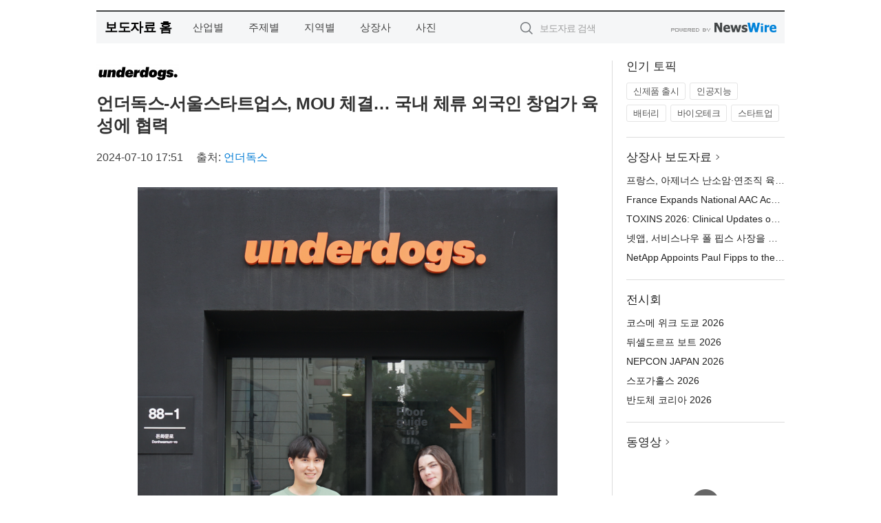

--- FILE ---
content_type: text/html; charset=UTF-8
request_url: http://press.dailylog.co.kr/newsRead.php?no=993123
body_size: 6024
content:
<!DOCTYPE html>
<html lang="ko">
<head>
	<meta http-equiv="X-UA-Compatible" content="IE=edge">
	<meta charset="utf-8">
	<title>언더독스-서울스타트업스, MOU 체결… 국내 체류 외국인 창업가 육성에 협력 - 데일리로그</title>
	<meta name="description" content="창업 교육 전문 기관 언더독스와 글로벌 스타트업 커뮤니티 서울스타트업스가 상호 교류 및 협력을 위한 업무 제휴 협약(MOU)을 체결했다.  서울스타트업스는 2017년 4월 설립돼 한국에 체류 중인 5100명 가량의 내국인·외국인 창업가들이 교">				
	<link href="//static.newswire.co.kr/press/css/reset.css?v=29" rel="stylesheet">
	<link href="//static.newswire.co.kr/press/css/common.css?v=29" rel="stylesheet">
	<script src="https://ajax.googleapis.com/ajax/libs/jquery/1.12.4/jquery.min.js"></script>
	<script type="text/javascript">
		let sHost = "http://press.dailylog.co.kr";
		document.domain = "dailylog.co.kr";
		if(document.location.protocol!=='https:') top.window.scrollTo(0, 0);
	</script>
</head>
<body class="clearfix">
<div class="media_header"><script type="text/javascript" src="http://www.dailylog.co.kr/_press/head.js" charset="utf-8"></script></div>
<div id="wrap" style="padding:15px 0 0 0"><div id="wrap_width" class="container" style="width:1000px;">
		<div class="header">
			<div class="header-wrap">
				<div class="logo"><a href="/">보도자료 홈</a></div>
				<ul class="gnb-wrap"><li class="nav-item"><a href="/?md=A01">산업별</a></li> <li class="nav-item"><a href="/?md=A02">주제별</a></li> <li class="nav-item"><a href="/?md=A03">지역별</a></li> <li class="nav-item"><a href="/?md=A07">상장사</a></li> <li class="nav-item"><a href="/?md=A04">사진</a></li></ul>				<div class="search_form">
					<form method="get" action="/search" class="search-form">
						<input id="searchsubmitbtn" class="icon submit" type="submit">
						<input type="text" id="topskey" name="skey" class="form-control input_box" title="검색어 입력" data-feild="skey" placeholder="보도자료 검색">
					</form>
				</div>
				<a href="https://www.newswire.co.kr/?&amp;VHOST=1&amp;partnerCPID=69&amp;KEY=90fd7ec174313777b64dab6479298332&amp;RF=" target="_blank" rel="nofollow"><div class="poweredby" title="뉴스와이어 제공">뉴스와이어 제공</div></a>
			</div>
		</div>
		<div class="col-type-2">
			<div class="col-main">
				<div class="newsView">
					<div class="news_header">
						<div class="author_logo"><a href="https://underdogs.co.kr" target="_blank" rel="nofollow"><img src="//file.newswire.co.kr/data/upfile/company_img/2021/03/12_3554238800_20210308110117_9734535885.png"  alt="언더독스 Logo" style="max-width: 120px;"/></a></div>
						<h2 class="news-title">언더독스-서울스타트업스, MOU 체결… 국내 체류 외국인 창업가 육성에 협력</h2>
						
						<div class="info">
							<span class="date">2024-07-10 17:51</span>
							<span class="author">출처: <a href="https://underdogs.co.kr" target="_blank" rel="nofollow">언더독스</a></span>
						</div>
					</div>
					<div class="news_body">
						<div class="news-photo w640"><div class="thumb"><div class="thumb-feature"><a href="https://www.newswire.co.kr/newsRead.php?no=993123&amp;picno=553831" target="_blank" class="sprite spt-photo-enlarge" title="확대보기">확대보기</a></div><img src="//file.newswire.co.kr/data/datafile2/thumb_640/2024/07/3531182055_20240710174038_5788092449.png" class="newsimage" alt="언더독스가 글로벌 스타트업 커뮤니티 서울스타트업스와 상호 교류 협력을 위한 업무협약을 체결했다(이미지=언더독스)"></div><p class="desc">언더독스가 글로벌 스타트업 커뮤니티 서울스타트업스와 상호 교류 협력을 위한 업무협약을 체결했다(이미지=언더독스)</p></div>

						
						<div class="newContent">
							<div class="reading">
<p>서울--(<a href="https://www.newswire.co.kr/?sd=45&amp;VHOST=1&amp;partnerCPID=69&amp;KEY=90fd7ec174313777b64dab6479298332&amp;RF=&location=C" target="_blank">뉴스와이어</a>)--창업 교육 전문 기관 언더독스와 글로벌 스타트업 커뮤니티 서울스타트업스가 상호 교류 및 협력을 위한 업무 제휴 협약(MOU)을 체결했다.</p>
<p>서울스타트업스는 2017년 4월 설립돼 한국에 체류 중인 5100명 가량의 내국인·외국인 창업가들이 교류하는 커뮤니티로, 국내에서 활동 중인 글로벌 스타트업 커뮤니티 중 최대 규모다.</p>
<p>언더독스와 서울스타트업스는 이번 업무 협약을 바탕으로 공동 협력 체계를 확립하고 추진하며, 한국을 무대로 창업을 희망하는 외국인 대상의 창업 교육 프로그램, 커뮤니티 행사 등을 진행할 예정이다. 서울스타트업스가 글로벌 청년 창업가 20명과 함께 매달 개최하는 스타트업 커뮤니티 활동을 언더독스가 지원한다는 내용이 언더독스-서울스타트업스 간 업무 협약의 주요 골자다.</p>
<p>김정헌 언더독스 대표는 “서울스타트업스와의 업무 협약을 통해 국내 창업 생태계 내에서 보다 다채로운 혁신 창업 아이디어가 오갈 수 있을 것으로 기대한다”고 말했다.</p>
<p>서울스타트업스도 언더독스와의 협력을 통해 한국 내 창업을 희망하는 외국인 창업가 육성 및 글로벌하게 연결된 스타트업 커뮤니티로 발전할 수 있어 뜻깊다며 기대감을 전했다.</p>
<p><strong>언더독스 소개</strong></p>
<p>언더독스(대표 조상래, 김정헌)는 창업교육 전문 기업이다. 2015년 처음 설립된 후 현재까지 전국에서 1만5000명이 넘는 혁신 창업가를 발굴 및 육성했다. 스포츠에서 우승이나 이길 확률이 낮은 팀이나 선수를 일컫는 ‘언더독’에서 그 이름이 유래, 적은 가능성이라도 비즈니스를 통해 사회적 혁신을 일으키고 세상을 변화시키는 창업 생태계를 조성하겠다는 뜻을 담았다. 언더독스는 일방향 강의 중심의 창업교육을 실전형 코칭 교육으로 옮겨왔으며, 2023년에는 실전 프로젝트 기반의 창업 인재 육성 노하우를 바탕으로 창업가의 동료를 만드는 ‘스타트업형 핵심인재 육성’ 사업을 론칭해 맞춤형 인재 교육의 새로운 장을 열었다. 연계 투자 기능을 갖춘 컴퍼니 빌더 ‘뉴블랙’의 자회사로, 창업가 육성과 배출 및 성장을 지원하고 있다.</p>
							</div>
							<div class="website">웹사이트: <a href="https://underdogs.co.kr" target="_blank" rel="nofollow">https://underdogs.co.kr</a></div>
							<ul class="outLink">
								<li><a href="https://www.newswire.co.kr/newsRead.php?no=993123" target="_blank">보도자료 연락처와 원문보기 ></a></li>
								<li><a href="https://www.newswire.co.kr/?md=A10&amp;act=article&amp;no=26550" target="_blank">언더독스  전체 보도자료 보기 ></a></li>
							</ul>
							<div class="authority">이 뉴스는 기업·기관·단체가 뉴스와이어를 통해 배포한 보도자료입니다. <a href="https://www.newswire.co.kr/?sd=45&amp;VHOST=1&amp;partnerCPID=69&amp;KEY=90fd7ec174313777b64dab6479298332&amp;RF=" target="_blank" rel="nofollow">배포 안내 ></a></div>
						</div>
						<a href="https://www.newswire.co.kr/?&amp;VHOST=1&amp;partnerCPID=69&amp;KEY=90fd7ec174313777b64dab6479298332&amp;RF=&amp;location=N" target="_blank" rel="nofollow"><div class="poweredby" title="뉴스와이어 제공">뉴스와이어 제공</div></a>
					</div>
				</div>
			</div>
			<div class="rightcolumn">
				<div class="aside-cnt"><div class="aside-tit">인기 토픽</div><ul class="tag"><li><a href="/?md=A06&amp;tno=259">신제품 출시</a></li><li><a href="/?md=A06&amp;tno=203">인공지능</a></li><li><a href="/?md=A06&amp;tno=559">배터리</a></li><li><a href="/?md=A06&amp;tno=287">바이오테크</a></li><li><a href="/?md=A06&amp;tno=103">스타트업</a></li></ul></div> <div class="aside-cnt"><div class="aside-tit"><a href="/?md=A07">상장사 보도자료</a> <i class="sprite spt-title-bullet" aria-hidden="true"></i></div><ul class="lists"><li><div class="ellipsis"><a href="/newsRead.php?no=1026948">프랑스, 아제너스 난소암·연조직 육종 치료제 ‘보텐실리맙+발스틸리맙’ 국가 AAC 접근성 확대</a></div></li><li><div class="ellipsis"><a href="/newsRead.php?no=1026946">France Expands National AAC Access for Agenus&#039; Botensilimab + Balstilimab for Ovarian Cancer and Soft-Tissue Sarcomas</a></div></li><li><div class="ellipsis"><a href="/newsRead.php?no=1026939">TOXINS 2026: Clinical Updates on Galderma’s Leading Neuromodulator Portfolio Further Reinforce Its Leadership in Injectable Aesthetics</a></div></li><li><div class="ellipsis"><a href="/newsRead.php?no=1026934">넷앱, 서비스나우 폴 핍스 사장을 이사회 신임 이사로 선임</a></div></li><li><div class="ellipsis"><a href="/newsRead.php?no=1026933">NetApp Appoints Paul Fipps to the Board of Directors</a></div></li></ul></div> <div class="aside-cnt"><div class="aside-tit">전시회</div><ul class="lists"><li><div class="ellipsis"><a href="https://www.newswire.co.kr/eventRead.php?no=15557" target="_blank">코스메 위크 도쿄 2026</a></div></li><li><div class="ellipsis"><a href="https://www.newswire.co.kr/eventRead.php?no=15551" target="_blank">뒤셀도르프 보트 2026</a></div></li><li><div class="ellipsis"><a href="https://www.newswire.co.kr/eventRead.php?no=15562" target="_blank">NEPCON JAPAN 2026</a></div></li><li><div class="ellipsis"><a href="https://www.newswire.co.kr/eventRead.php?no=15589" target="_blank">스포가홀스 2026</a></div></li><li><div class="ellipsis"><a href="https://www.newswire.co.kr/eventRead.php?no=15595" target="_blank">반도체 코리아 2026</a></div></li></ul></div> <div class="aside-cnt aside-embed-mov2"><div class="aside-tit"><a href="/?md=A08">동영상</a> <i class="sprite spt-title-bullet" aria-hidden="true"></i></div><div class="inner"><div class="atc_thum"><a href="/newsRead.php?no=1026889" class="ico-play-video"><div class="thumbnail"><img src="https://img.youtube.com/vi/mtirEw_A9q4/mqdefault.jpg" alt="">	</div></a></div><div class="desc ellipsis-line2"><a href="/newsRead.php?no=1026889">티젠소프트, 고령군청 멀티미디어 아카이브 솔루션 구축</a></div></div></div> <input type="hidden" id="pcid" value="0"><div class="aside-cnt aside-thumb"><div class="aside-tit">인기 사진</div><div class="thumb-wrap"><a class="sprite thumb-controls-prev prevnex" data-value="1">이전</a><a class="sprite thumb-controls-next prevnex" data-value="2">다음</a><div class="thumb"><a href="/newsRead.php?no=1026858" class="rphlaylink"><div class="socheap"><img id="rphlay" src="//file.newswire.co.kr/data/datafile2/thumb_big/2026/01/1026168062_20260113143222_5255133711.jpg" alt="스위프트 16 AI(SF16-71T)"></div></a></div></div><div class="desc ellipsis-line2" id="rphlayintro"><a href="/newsRead.php?no=1026858">스위프트 16 AI(SF16-71T)</a></div></div>				
			</div>
		</div>
</div></div>
<div class="media_footer"><script type="text/javascript" src="http://www.dailylog.co.kr/_press/footer.js" charset="utf-8"></script></div>
<script type="text/javascript">
	let h = $("#wrap").height();
	let fa = 0;
	let fn = 'myframe';
	let photoinfo = [{"id":"1026858","filename":"2026\/01\/1026168062_20260113143222_5255133711.jpg","title":"\uc5d0\uc774\uc11c, \uc778\ud154 \ucf54\uc5b4 \uc6b8\ud2b8\ub77c \uc2dc\ub9ac\uc988 3 \ud0d1\uc7ac \u2018AI \ucf54\ud30c\uc77c\ub7ff+ PC\u2019 \ub77c\uc778\uc5c5 \ub300\uac70 \uacf5\uac1c","alt":"\uc2a4\uc704\ud504\ud2b8 16 AI(SF16-71T)"},{"id":"1026869","filename":"2026\/01\/1026168062_20260113160403_4467406829.jpg","title":"\ub300\uc6d0\uc528\ud2f0\uc5d0\uc2a4, \ub300\ub9cc 10\uc5b5 \ud380\ub529 \uc2e0\ud654 \u2018\ub808\uc624\ud54f A1\u2019 \uc640\ub514\uc988 \ub2e8\ub3c5 \ub860\uce6d\u2026 \uc190\ub300\uc9c0 \uc54a\ub294 AI \ud3fc\ub864\ub7ec","alt":"AI \uc624\ud1a0 \ub9c8\uc0ac\uc9c0 \ub864\ub7ec \u2018\ub808\uc624\ud54f A1(RheoFit A1)\u2019"},{"id":"1026698","filename":"2026\/01\/3536740244_20260109102636_6366670587.jpg","title":"\ud384\uc0ac \uac8c\uc774\ubc0d \uae30\uc5b4, \ud3ec\ucf13\ubaac\ucf54\ub9ac\uc544\uc640 \ud611\uc5c5 \u2018X2 Crazylight \ud3ec\ucf13\ubaac \ud53c\uce74\uce04 \uc5d0\ub514\uc158\u2019 \ucd9c\uc2dc","alt":"X2 Crazylight \ud3ec\ucf13\ubaac \ud53c\uce74\uce04 \uc5d0\ub514\uc158"},{"id":"1026893","filename":"2026\/01\/1028147215_20260114093916_7549637666.jpg","title":"\ud604\ub300\ub85c\ud15c, \ub85c\ubd07\u00b7\uc218\uc18c \uae30\ubc18 \uc2e0\uc0ac\uc5c5 \uccb4\uacc4\ub85c \uac1c\ud3b8","alt":"\ud604\ub300\ub85c\ud15c 4\uc138\ub300 HR-\uc170\ub974\ud30c \uc870\uac10\ub3c4"},{"id":"1026817","filename":"2026\/01\/3699037726_20260112172238_2813841872.jpg","title":"\ud3ec\uc2a4\ucf54\uc2a4\ud2f8\ub9ac\uc628, \ud0dc\uc591\uad11 \ubc1c\uc804 \uc124\ube44 \uad6c\ucd95 \uc644\ub8cc\ub85c 2050 \ud0c8\ud0c4\uc18c \ubaa9\ud45c \uac00\uc18d","alt":"\ud3ec\uc2a4\ucf54\uc2a4\ud2f8\ub9ac\uc628 \uc804(\u5168) \uacf5\uc7a5 \uc9c0\ubd95\uc5d0 \ud0dc\uc591\uad11 \ud328\ub110\uc774 \uc124\uce58\ub3fc \uc788\ub2e4"},{"id":"1026899","filename":"2026\/01\/1028147215_20260114104553_9342267221.jpg","title":"\ud604\ub300\ucc28\uadf8\ub8f9 \uc815\uc758\uc120 \ud68c\uc7a5, 2026\ub144 \uc0c8\ud574 \ubcbd\ub450 \uae00\ub85c\ubc8c \uad11\ud3ed \uacbd\uc601\ud65c\ub3d9","alt":"\ud604\ub300\ucc28\uadf8\ub8f9 \uc815\uc758\uc120 \ud68c\uc7a5\uc774 \ud604\ub300\ucc28 \uc778\ub3c4 \uccb8\ub098\uc774\uacf5\uc7a5 \uc784\uc9c1\uc6d0\ub4e4\uacfc \ud568\uaed8 \uc0dd\uc0b0 \ub77c\uc778\uc744 \uc810\uac80\ud558\uace0 \uc788\ub2e4"},{"id":"1026812","filename":"2026\/01\/1794407822_20260112154706_7848543156.jpg","title":"\uc544\ucf54\ub514\uc544\uace8\ud504 & PGM, 2026\ub144 \uccab \ud569\ub3d9 \u2018\uc77c\ubcf8 \uace8\ud504 \ube44\uc988\ub2c8\uc2a4 \uc0c1\ub2f4\ud68c\u2019 \uac1c\ucd5c","alt":"\ud64b\uce74\uc774\ub3c4 \ud0c0\ub8e8\ub9c8\uc5d0 \ucee8\ud2b8\ub9ac\ud074\ub7fd \uc804\uacbd"},{"id":"1026804","filename":"2026\/01\/3537883650_20260112113509_2166005592.jpg","title":"ABB, \uad50\uc721\ubd80 \uc9c0\uc815 \ucd5c\ucd08\uc758 \ud558\uc774\ube0c\ub9ac\ub4dc \uc804\uae30\ucd94\uc9c4 \uc2e4\uc2b5\uc120 \u2018\ucc38\ubc14\ub2e4\ud638\u2019\uc5d0 \ub3d9\ub825 \uacf5\uae09","alt":"\uad50\uc721\ubd80 \uc9c0\uc815 \ucd5c\ucd08\uc758 \ud558\uc774\ube0c\ub9ac\ub4dc \uc804\uae30\ucd94\uc9c4 \uc2e4\uc2b5\uc120 \u2018\ucc38\ubc14\ub2e4\ud638\u2019\ub294 \ud574\uc591\ud658\uacbd \uc870\uc0ac \ubc0f \uc218\uc0b0\uc790\uc6d0 \ud0d0\uc0ac, \ud56d\ud574\u00b7\uae30\uad00 \uc2e4\uc2b5 \ub4f1 \ub2e4\ubaa9\uc801 \uc5c5\ubb34\ub97c \uc131\uacf5\uc801\uc73c\ub85c \uc218\ud589 \uc911\uc774\ub2e4"},{"id":"1026894","filename":"2026\/01\/1028147215_20260114094622_9169580403.jpeg","title":"\ud604\ub300\ucc28 \uc544\uc774\uc624\ub2c9 9, 2026 \uc138\uacc4 \uc5ec\uc131 \uc62c\ud574\uc758 \ucc28 \u2018\ucd5c\uace0\uc758 \ub300\ud615 SUV\u2019 \ubd80\ubb38 \uc218\uc0c1","alt":"\ud604\ub300\uc790\ub3d9\ucc28 \uc544\uc774\uc624\ub2c9 9"},{"id":"1026906","filename":"2026\/01\/31017998_20260114103959_1079356345.jpg","title":"HD\uac74\uc124\uae30\uacc4 \ucd9c\ubc94 \ud6c4 \uc0c8\ud574 \uc218\uc8fc \ub9b4\ub808\uc774\u2026 \uc62c\ud574 \ub9e4\ucd9c 8.7\uc870 \ubaa9\ud45c","alt":"HD\uac74\uc124\uae30\uacc4\uac00 \uc218\uc8fc\ud55c 36\ud1a4\uae09 \ub514\ubca8\ub860(DEVELON) \uad74\ucc29\uae30"}];
	if($("#wrap_width").length) {
		let cw = $("#wrap_width").hasClass("wrap-unique") ? 801 : 1140;
		let w = $("#wrap_width").width();
		if (w >= cw) {
			$("#wrap_width").addClass("photo-4column");
		}
	}
	$( window ).on( "load", function() {
		if($(".grid").length) {
			let $grid = $('.grid').masonry({
				itemSelector: '.grid-item',
				// use element for option
				columnWidth: '.grid-sizer',
				percentPosition: true
			});
		}
		if(fa) {
			h = $("#wrap").height();
			h = h +20;
			if(document.location.protocol==="https:") {
				window.parent.postMessage({ childHeight: $("#wrap").height() }, "http://press.dailylog.co.kr/");
			} else {
				if(parent.document.getElementById(fn)!==null) parent.document.getElementById(fn).style.height = h+'px';
			}
		}
	});
</script>
<script src="//static.newswire.co.kr/press/js/common.js?v=29"></script>
</body>
</html>